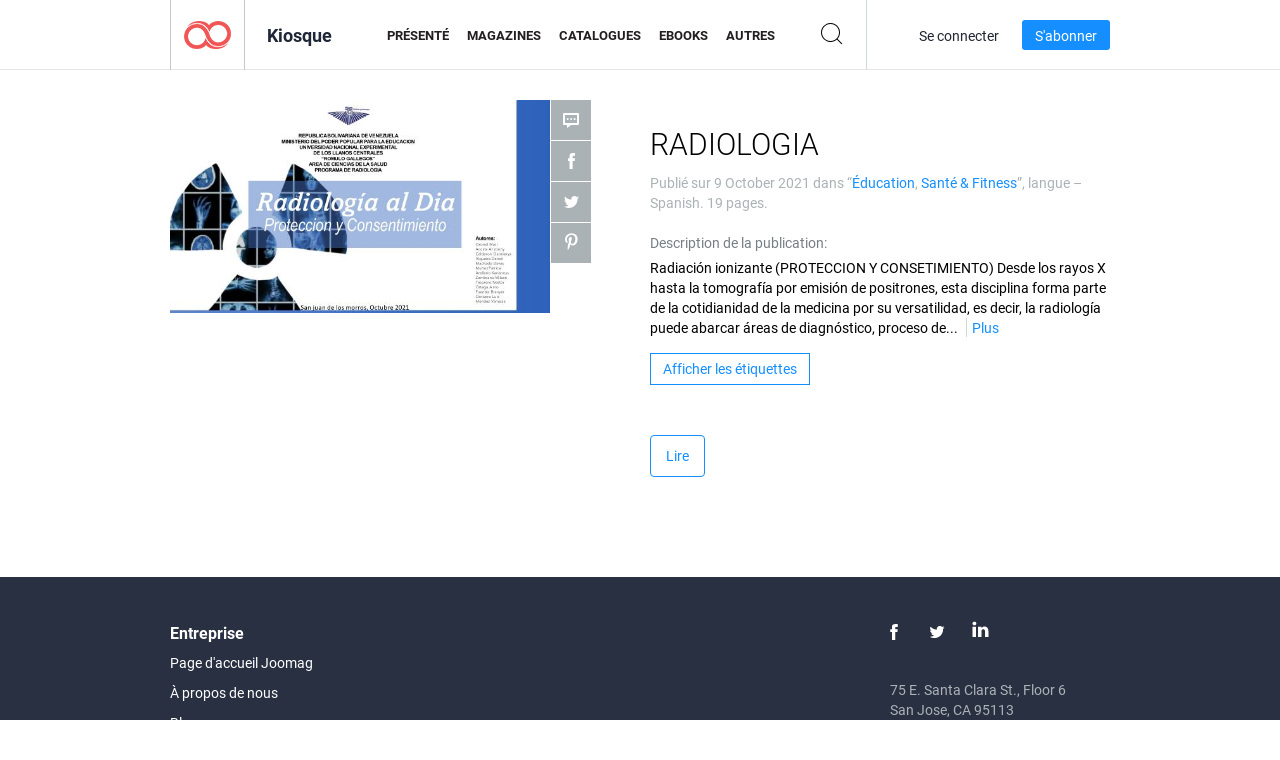

--- FILE ---
content_type: text/html; charset=UTF-8
request_url: https://newsstand.joomag.com/fr/radiologia/0435919001633741803
body_size: 6191
content:
<!DOCTYPE html>
<html
        lang="fr"
        class="  jm-desktop"
        data-fb-app-id="185909391439821"
>
<head>
    <meta charset="utf-8">
    <meta http-equiv="X-UA-Compatible" content="IE=edge,chrome=1"/>
    <meta http-equiv="Content-Type" content="text/html; charset=utf-8"/>
    <meta name="csrf-token" content="l-wxUUPZ_-a4R53vWxte8s7ICMvhKf_ns1mSm6zcbT7sW3dVxGzzhVY1DbtDaskPoKh0VTdbP5UtL4N9aFA6mA">
    
    <title>RADIOLOGIA | Kiosque de Joomag</title>

        <meta name="description" content="Obtenez votre édition numérique des abonnements et publications RADIOLOGIA en ligne auprès de Joomag. Achetez, téléchargez et lisez RADIOLOGIA sur votre iPad, iPhone, Android, tablettes, Kindle Fire, Windows 8, Web, Mac et PC uniquement auprès de Joomag - Le kiosque à journaux numérique."/>
    <meta name="keywords" content="proteccion,embarazo,prevencion,radiología,coronavirus,consentimiento,radiacion"/>
    <meta property="fb:app_id" content="185909391439821"/>
    <meta property="og:description" content="Obtenez votre édition numérique des abonnements et publications RADIOLOGIA en ligne auprès de Joomag. Achetez, téléchargez et lisez RADIOLOGIA sur votre iPad, iPhone, Android, tablettes, Kindle Fire, Windows 8, Web, Mac et PC uniquement auprès de Joomag - Le kiosque à journaux numérique."/>
    
    <meta property="og:title" content="RADIOLOGIA | Kiosque de Joomag"/>
    
            <meta property="og:image" name="image" content="https://s11cdn.joomag.com/res_mag/1/1878/1878314/2562765/thumbs/62062492.jpg?1633900023"/>
            <meta property="og:url" content="https://viewer.joomag.com/radiologia/0435919001633741803"/>
            <meta name="medium" content="video" />
            <meta property="og:type" content="video"/>
            <meta property="og:video:width" content="398" />
            <meta property="og:video:height" content="224" />
            <meta property="og:video:type" content="application/x-shockwave-flash" />
            <meta property="og:site_name" content="Joomag"/>
            <meta name="twitter:card" content="summary_large_image">
            <meta name="twitter:site" content="@joomag">
            <meta name="twitter:title" content="RADIOLOGIA">
            <meta name="twitter:description" content="Obtenez votre édition numérique des abonnements et publications RADIOLOGIA en ligne auprès de Joomag. Achetez, téléchargez et lisez RADIOLOGIA sur votre iPad, iPhone, Android, tablettes, Kindle Fire, Windows 8, Web, Mac et PC uniquement auprès de Joomag - Le kiosque à journaux numérique.">
            <meta name="twitter:image" content="https://s11cdn.joomag.com/res_mag/1/1878/1878314/2562765/thumbs/62062492.jpg?1633900023">
            <meta name="twitter:image:height" content="300">
                <link rel="canonical" href="https://newsstand.joomag.com/fr/radiologia/0435919001633741803" />
    
    <script type="text/javascript" src="https://static.joomag.com/static/js/joomag.js?_=6.13.7"></script>

            <script type="text/javascript" data-cookieconsent="ignore">
            var dataLayer = [
                {
                    'name': '',
                    'email': '',
                    'user_id': '',
                    'account_id': '',
                    'account_plan': '',
                    'is_reader': false,
                    'is_owner': false,
                    'reg_date_timestamp': 0,
                    'hsc_token': '',
                    'office_code': ''
                }
            ];

            
                    </script>

        <!-- Google Tag Manager -->
        <script data-cookieconsent="ignore">(function(w,d,s,l,i){w[l]=w[l]||[];w[l].push({'gtm.start':
                    new Date().getTime(),event:'gtm.js'});var f=d.getElementsByTagName(s)[0],
                j=d.createElement(s),dl=l!='dataLayer'?'&l='+l:'';j.async=true;j.src=
                'https://www.googletagmanager.com/gtm.js?id='+i+dl;f.parentNode.insertBefore(j,f);
            })(window,document,'script','dataLayer','GTM-WVG733');</script>
        <!-- End Google Tag Manager -->
    
    <script type="text/javascript">
        (function(){
            var ie=function(){for(var a=3,b=document.createElement("div"),c=b.getElementsByTagName("i");b.innerHTML="\x3c!--[if gt IE "+ ++a+"]><i></i><![endif]--\x3e",c[0];);return 4<a?a:void 0}();

                if (ie < 9) {
                window.location.href = 'https://www.joomag.com/fr/not-supported-browser';
            }
            })();
    </script>

            <link rel="apple-touch-icon" sizes="180x180" href=https://app.joomag.com/assets/ico/app/apple-touch-icon.png>
    
            <link rel="mask-icon" href="https://app.joomag.com//assets/ico/safari-pinned-tab.svg" color="#158fff">
    
            <link rel="icon" type="image/png" sizes="32x32" href=https://app.joomag.com/assets/ico/favicon-32x32.png>
        <link rel="icon" type="image/png" sizes="16x16" href=https://app.joomag.com/assets/ico/favicon-16x16.png>
    
    <!-- Error?-->
            <link type="text/css" rel="stylesheet" href="https://static.joomag.com/static/css/joomag.css?_=6.13.7" />
    
    <script type="text/javascript" src="//use.typekit.net/olb8zpk.js"></script>
    <script type="text/javascript">try{Typekit.load();}catch(e){}</script>
    <link type="text/css" rel="stylesheet" href=https://app.joomag.com/assets/fonts/fonts.css />

    <link type="text/css" rel="stylesheet" href="https://static.joomag.com/static/css/pages/newsstand.css?_=6.13.7" />
    <!-- HTML5 shim and Respond.js IE8 support of HTML5 elements and media queries -->
    <!--[if lt IE 9]>
    <script src="/assets/js/ie/html5shiv.js"></script>
    <script src="/assets/js/ie/respond.min.js"></script>
    <![endif]-->

    <script type="text/javascript" src="https://static.joomag.com/static/js/pages/newsstand.js?_=6.13.7"></script>    <script type="text/javascript" src="https://app.joomag.com//static/locale/fr.js?_=6.13.7"></script>

    
        <script>
        (function(i,s,o,g,r,a,m){i['GoogleAnalyticsObject']=r;i[r]=i[r]||function(){
            (i[r].q=i[r].q||[]).push(arguments)},i[r].l=1*new Date();a=s.createElement(o),
                m=s.getElementsByTagName(o)[0];a.async=1;a.src=g;m.parentNode.insertBefore(a,m)
        })(window,document,'script','//www.google-analytics.com/analytics.js','ga');

        ga('create', "UA-7054419-13", "newsstand.joomag.com");

        
                ga('send', 'pageview');
    </script>
    

    

            <script>
                window.intercomSettings = {"app_id":"ue3kdzui"};
            </script>

            <script id="Cookiebot" src="https://consent.cookiebot.com/uc.js" data-cbid="bb88d228-984f-4d2c-b2ec-9d951dcda17c"
                data-blockingmode="auto" type="text/javascript"
                data-culture="fr"
                data-georegions="{'region':'AT, BE, BG, CY, CZ, DE, DK, EE, ES, FI, FR, GR, HR, HU, IE, IT, LT, LU, LV, MT, NL, PL, PT, RO, SE, SI, SK, GB','cbid':'4a9f286a-b352-4636-9d11-6f206899f7f9'},{'region':'US-06','cbid':'ee318ebf-3d44-4733-ba6f-e41dc7db7ef4'}"></script>
    
            <base href="https://app.joomag.com/">
    </head>
<body data-environment="production" class="">
<!-- Google Tag Manager (noscript) -->
<noscript><iframe src="https://www.googletagmanager.com/ns.html?id=GTM-WVG733"
                  height="0" width="0" style="display:none;visibility:hidden"></iframe></noscript>
<!-- End Google Tag Manager (noscript) -->

    
<header class="j-header j-header-newsstand">
    <div class="container j-newsstand-header-container">
        <div class="j-header-nav navbar navbar-default" data-opened-page="newsstand">
            <div class="j-logo-container navbar-header">
                <a href="https://newsstand.joomag.com/fr/featured" title="Accueil de Joomag" rel="home">
                    <img class="j-logo" src="https://app.joomag.com/p.gif" alt="Accueil de Joomag" />
                </a>
            </div>
            <div class="j-header-page-title">
                Kiosque            </div>
            <nav class="j-main-navbar">
                <div class="j-head-navigation-wrapper">
                    <ul class="nav navbar-nav" role="navigation">
                        <li>
                            <a href="https://newsstand.joomag.com/fr/featured" data-page="featured">
                                Présenté                            </a>
                        </li>
                        <li>
                            <a href="https://newsstand.joomag.com/fr/magazines" data-page="magazines">
                                Magazines                            </a>
                        </li>
                        <li>
                            <a href="https://newsstand.joomag.com/fr/catalogues" data-page="catalogues">
                                Catalogues                            </a>
                        </li>
                        <li>
                            <a href="https://newsstand.joomag.com/fr/e-books" data-page="e-books">
                                eBooks                            </a>
                        </li>
                        <li>
                            <a href="https://newsstand.joomag.com/fr/others" data-page="others">
                                Autres                            </a>
                        </li>
                    </ul>
                    <div class="j-main-search-panel-container">
                        <div class="j-main-search-panel ">
                            <form method="get" action="https://newsstand.joomag.com/fr">
                                <input class="j-search-input" name="q" value="" placeholder="Saisissez un titre..."/>
                                <input type="hidden" name="_csrf_token" value="l-wxUUPZ_-a4R53vWxte8s7ICMvhKf_ns1mSm6zcbT7sW3dVxGzzhVY1DbtDaskPoKh0VTdbP5UtL4N9aFA6mA">
                            </form>
                            <a href="#" class="j-search-btn">
                                <span class="j-search-btn-icon"></span>
                            </a>
                        </div>
                    </div>
                </div>
            </nav>
            <nav class="navbar-right j-login-toolbar-container">
                                        <ul class="j-unlogged-menu">
                        <li>
                            <a href="https://app.joomag.com/fr/login?reader" class="btn btn-sm j-login-btn">Se connecter</a>
                        </li>
                        <li>
                            <a href="https://app.joomag.com/fr/signup/newsstand" class="btn btn-sm j-signup-btn">S'abonner</a>
                        </li>
                    </ul>
                            </nav>
        </div>
    </div>
    <script type="text/javascript">
        (function(e){
            // Setup Main navigation
            var activePage = '';

            if (activePage !== '') {
                $('.j-header-newsstand .j-main-navbar a[data-page="' + activePage + '"]').addClass('active');
            }

            // Setup newsstand search box
            {
                var $newsstandNav = $('.j-header.j-header-newsstand'),
                    $searchPanel = $newsstandNav.find('.j-main-search-panel'),
                    $searchBtn = $searchPanel.find('.j-search-btn'),
                    $searchInput = $searchPanel.find('.j-search-input');

                if( $searchPanel.is('.active') ) {
                    $searchPanel.addClass('active');
                }

                $searchBtn.click(function(e){
                    e.preventDefault();

                    if( $searchPanel.is('.active') ) {
                        $searchPanel.removeClass('active');
                        $searchInput.val('');
                    } else {
                        $searchPanel.addClass('active');
                        $searchInput.focus();
                    }
                });
            }
        })();
    </script>
</header>
    <div class="j-content">
        <script type="text/javascript" src="https://app.joomag.com//static/locale/pages/newsstand/fr.js?_=6.13.7"></script>
<div class="j-newsstand-page container">
<script type="text/template" id="jMagItemTPL">
    <div class="j-magazine <%- cssClass %> <%- blurryCssClass %>" <%- customAttributeStr %> itemscope itemtype="http://schema.org/Article">
        <a class="mag-image-wrap" href="<%- infoPage %>" title="<%- title %>">
            <img class="j-cover" src="<%- cover %>" alt="<%- title %>" itemprop="image"/>
            <%- blurOverlayHtml %>
            <span class="j-hover-overlay">Lire maintenant</span>
        </a>
        <div class="j-title-box">
            <h3 class="j-title" itemprop="name"><a href="<%- infoPage %>"><%- title %></a></h3>
        </div>
        <div class="j-details-box">
            <i class="j-arrow"></i>
            <a class="j-title" href="<%- infoPage %>" itemprop="url"><%- title %></a>
            <p>
                Catégorie: <a href="<%- categoryPage %>"><%- category %></a>
            </p>
        </div>
    </div>
</script>


    <div class="j-magazine-page" xmlns="http://www.w3.org/1999/html">
        <div class="row j-magazine-container" itemscope itemtype="http://schema.org/Article">
    <div class="col-md-5 j-cover-section j-loading ">
        <i class="j-loader"></i>
        <a class="j-cover" data-href="https://viewer.joomag.com/radiologia/0435919001633741803" title="RADIOLOGIA" target="_blank">
            <img src="https://s11cdn.joomag.com/res_mag/1/1878/1878314/2562765/thumbs/62062492.jpg?1633900023" alt="RADIOLOGIA" itemprop="image" />

            
            <span class="j-hover-overlay">Cliquez pour lire</span>
        </a>
        <ul class="j-social-networks">
            <li class="j-comments-counter">
                <div class="j-social-btn">
                    <div class="j-text">
                        <fb:comments-count href=https://viewer.joomag.com/-/0435919001633741803></fb:comments-count>
                        Commentaires                    </div>
                    <span class="j-icon"><i></i></span>
                    <i class="j-shadow"></i>
                </div>
            </li>
            <li class="j-facebook">
                <div class="j-social-btn">
                    <div class="j-text">
                        <div class="fb-like" data-href="https://viewer.joomag.com/-/0435919001633741803" data-width="150" data-layout="button_count"
                             data-action="like" data-show-faces="false" data-colorscheme="light" data-share="false"></div>
                    </div>
                    <span class="j-icon"><i></i></span>
                    <i class="j-shadow"></i>
                </div>
                <div id="fb-root"></div>
                <script>(function(d, s, id) {
                        var js, fjs = d.getElementsByTagName(s)[0];
                        if (d.getElementById(id)) return;
                        js = d.createElement(s); js.id = id;
                        js.src = "//connect.facebook.net/en_US/all.js#xfbml=1&appId=185909391439821";
                        fjs.parentNode.insertBefore(js, fjs);
                    }(document, 'script', 'facebook-jssdk'));</script>
            </li>
            <li class="j-twitter">
                <div class="j-social-btn">
                    <div class="j-text">
                        <a class="twitter-share-button" href="https://twitter.com/share" data-href="https://newsstand.joomag.com/fr/radiologia/0435919001633741803"
                           data-via="joomag" data-lang="en">Tweet</a>
                    </div>
                    <span class="j-icon"><i></i></span>
                    <i class="j-shadow"></i>
                </div>
                <script>!function(d,s,id){var js,fjs=d.getElementsByTagName(s)[0];if(!d.getElementById(id)){js=d.createElement(s);js.id=id;js.src="https://platform.twitter.com/widgets.js";fjs.parentNode.insertBefore(js,fjs);}}(document,"script","twitter-wjs");</script>
            </li>
            <li class="j-pinterest">
                <div class="j-social-btn">
                    <div class="j-text">
                        <a href="//www.pinterest.com/pin/create/button/?url=https%3A%2F%2Fnewsstand.joomag.com%2Ffr%2Fradiologia%2F0435919001633741803&media=https%3A%2F%2Fs11cdn.joomag.com%2Fres_mag%2F1%2F1878%2F1878314%2F2562765%2Fthumbs%2F62062492.jpg%3F1633900023&description=RADIOLOGIA"
                           data-pin-do="buttonPin" data-pin-config="beside" data-pin-color="white">
                            <img src="//assets.pinterest.com/images/pidgets/pinit_fg_en_rect_white_20.png" />
                        </a>
                    </div>
                    <span class="j-icon"><i></i></span>
                    <i class="j-shadow"></i>
                </div>
                <script type="text/javascript">
                    (function(d){
                        var f = d.getElementsByTagName('SCRIPT')[0], p = d.createElement('SCRIPT');
                        p.type = 'text/javascript';
                        p.async = true;
                        p.src = '//assets.pinterest.com/js/pinit.js';
                        f.parentNode.insertBefore(p, f);
                    }(document));
                </script>
            </li>
        </ul>
    </div>
    <div class="col-md-6 col-md-offset-1 j-information-section">
        <h1 class="j-title-block" itemprop="name">
            <p class="j-magazine-title" title=""></p>
            <span class="j-issue-volume">RADIOLOGIA</span>
        </h1>
                    <div class="j-publish-info">
                Publié sur <time itemprop='datePublished' datetime='2021-10-09'>9 October 2021</time> dans “<a href="https://newsstand.joomag.com/fr/others/news/education">Éducation</a>, <a href="https://newsstand.joomag.com/fr/others/women/health-and-fitness">Santé & Fitness</a>”, langue – <span itemprop='inLanguage'>Spanish</span>. 19 pages.            </div>
                            <label>Description de la publication:</label>
            <div class="j-description" itemprop="description">
                <span class="j-text">
                    Radiaci&oacute;n ionizante (PROTECCION Y CONSETIMIENTO)

Desde los rayos X hasta la tomograf&iacute;a por
emisi&oacute;n de positrones, esta disciplina
forma parte de la cotidianidad de la
medicina por su versatilidad, es decir, la
radiolog&iacute;a puede abarcar &aacute;reas de
diagn&oacute;stico, proceso de seguimiento de
alg&uacute;n tratamiento y en su vertiente
intervencionista.
No es un secreto que el uso indebido de
las radiaciones pueden ocasionar lesiones.                </span>
                <span class="j-rest-text"></span>
                <i class="j-sep"></i>
                <a class="j-show-more">Plus</a>
            </div>
                            <div class="j-tags-section j-hide-list">
                <span class="j-show-tags-btn">Afficher les étiquettes</span>
                <div class="j-tags-list">
                    <span class="j-label">Étiquettes:</span>
                    <span itemprop="keywords"><a href='https://newsstand.joomag.com/fr/tag/proteccion'>proteccion</a> &middot; <a href='https://newsstand.joomag.com/fr/tag/embarazo'>embarazo</a> &middot; <a href='https://newsstand.joomag.com/fr/tag/prevencion'>prevencion</a> &middot; <a href='https://newsstand.joomag.com/fr/tag/radiología'>radiología</a> &middot; <a href='https://newsstand.joomag.com/fr/tag/coronavirus'>coronavirus</a> &middot; <a href='https://newsstand.joomag.com/fr/tag/consentimiento'>consentimiento</a> &middot; <a href='https://newsstand.joomag.com/fr/tag/radiacion'>radiacion</a></span>
                </div>
            </div>
                <div class="j-actions-section">
                            <div class="j-main-actions">
                    <a href="https://viewer.joomag.com/radiologia/0435919001633741803" class="btn btn-primary" target="_blank" itemprop="url">
                        Lire</a>

                                    </div>
            
            
        </div>
    </div>
    </div>
    <div class="j-comments-container">
        <div class="j-comments-block">
            <div class="j-comments">
                <div id="fb-root"></div>
                <script>(function(d, s, id) {
                        var js, fjs = d.getElementsByTagName(s)[0];
                        if (d.getElementById(id)) return;
                        js = d.createElement(s); js.id = id;
                        js.src = "//connect.facebook.net/en_US/all.js#xfbml=1&appId=" + joomag.config.fb.APP_ID;
                        fjs.parentNode.insertBefore(js, fjs);
                    }(document, 'script', 'facebook-jssdk'));</script>

                <div class="fb-comments" data-href="https://viewer.joomag.com/-/0435919001633741803" data-width="780" data-numposts="5" data-colorscheme="light"></div>
            </div>
            <i class="j-close-btn"></i>
        </div>
    </div>
            </div>
    <script type="text/javascript">
        (function(){
            var page = new joomag.frontend.newsstandPage({
                mag_list_container: '.j-magazines-column-view',
                mag_page: '.j-magazine-page',
                setID: '1985173',
                setUID: 'M0778044001633653207',
                issueUID: '0435919001633741803',
                mag_tpl: $('script#jMagItemTPL').html(),
                filtration: {
                    feed: 'related_magazines',
                    issue_uid: '0435919001633741803'
                },
                urls: {
                    readMagazine: 'https://viewer.joomag.com/radiologia/0435919001633741803'
                }
            });

            page.initMagazinePage();

            joomag.removeScriptTag();
        })();
    </script>
</div>
    </div>
    <footer class="j-footer j-footer-newsstand">
    <div class="j-footer-primary container">
        <div class="row">
            <div class="col-xs-6 col-sm-3 col-md-3 col-lg-3 j-footer-links">
                <h5>Entreprise</h5>
                <ul class="list-unstyled">
                    <li>
                        <a href="https://www.joomag.com/">Page d'accueil Joomag </a>
                    </li>
                    <li>
                        <a href="https://www.joomag.com/fr/about-us">À propos de nous</a>
                    </li>
                                        <li>
                        <a href="https://blog.joomag.com/" target="_blank">Blog</a>
                    </li>
                    <li>
                        <a href="#contact-us" onclick="return false">Nous contacter</a>
                    </li>
                </ul>
            </div>
            <div class="col-xs-12 col-sm-3 col-md-3 col-lg-3 pull-right">
                <div class="j-footer-social">
                    <ul class="list-inline">
                        <li>
                            <a href="http://www.facebook.com/joomag" target="_blank" title="Facebook"
                               class="j-facebook"></a>
                        </li>
                        <li>
                            <a href="http://twitter.com/Joomag" target="_blank" title="Twitter" class="j-twitter"></a>
                        </li>
                        <li>
                            <a href="http://www.linkedin.com/company/joomag" target="_blank" title="LinkedIn"
                               class="j-linkedin"></a>
                        </li>
                    </ul>
                </div>
                                <div class="text-center j-footer-address-box en">
                    <address>
                        <a href="https://www.google.com/maps/place/75 E. Santa Clara St., Floor 6, San Jose, CA 95113"
                           target="_blank" property="address" typeof="PostalAddress">
                            <span property="streetAddress">75 E. Santa Clara St., Floor 6<br></span>
                            <span property="addressLocality">San Jose</span>,
                            <span property="addressRegion">CA</span>
                            <span property="postalCode">95113</span>
                        </a>
                    </address>

                    <a href="tel:+18888548036" class="j-telephone"
                       property="telephone" content="+18888548036">
                        +1 888 854 8036                    </a>

                    <time class="j-opening-hours" property="openingHours"
                          datetime="Mo-Fr 8am-5pm -8:00">Mon-Fri 8am-5pm PST</time>
                </div>
                                </div>
        </div>
    </div>
    <div class="j-footer-secondary">
        <div class="container">
            <div class="navbar navbar-default">
                <div class="navbar-header">
                    <span class="j-copyright-text">&copy; 2026 Joomag, Inc. Tous droits réservés.</span>
                </div>
                <ul class="nav navbar-nav navbar-right">
                    <li>
                        <a href="https://www.joomag.com/fr/privacy" target="_blank" rel="nofollow">Politique de confidentialité</a>
                    </li>
                    <li>
                        <a href="https://www.joomag.com/fr/terms" target="_blank" rel="nofollow">Conditions d'utilisation</a>
                    </li>
                                            <li class="dropup" style="width: auto; white-space:nowrap;">
                            <a href="https://newsstand.joomag.com/fr/radiologia/0435919001633741803" class="dropdown-toggle"
                               data-toggle="dropdown">Langue — Français                                <b class="caret"></b></a>
                            <ul class="dropdown-menu" style="min-width: 100%; width: 100%;">
                                                                    <li><a href="https://newsstand.joomag.com/en/radiologia/0435919001633741803">English</a>
                                    </li>
                                                                    <li><a href="https://newsstand.joomag.com/de/radiologia/0435919001633741803">Deutsch</a>
                                    </li>
                                                                    <li><a href="https://newsstand.joomag.com/es/radiologia/0435919001633741803">Español</a>
                                    </li>
                                                                    <li><a href="https://newsstand.joomag.com/ru/radiologia/0435919001633741803">Русский</a>
                                    </li>
                                                                    <li><a href="https://newsstand.joomag.com/pt-BR/radiologia/0435919001633741803">Português (Brasil)</a>
                                    </li>
                                                                    <li><a href="https://newsstand.joomag.com/zh/radiologia/0435919001633741803">中文</a>
                                    </li>
                                                            </ul>
                        </li>
                                    </ul>
            </div>
        </div>
    </div>
</footer>

    <!-- Modal -->
    <div class="modal fade" id="j-remote-modal-dialog" tabindex="-1" role="dialog" aria-hidden="true">
    </div><!-- /.modal -->
</body>
</html>


--- FILE ---
content_type: application/javascript
request_url: https://static.joomag.com/static/js/pages/newsstand.js?_=6.13.7
body_size: 14636
content:
!function(t){function e(e){return this.each(function(){var i=t(this),n=i.data("plugin.backgroundBlur"),o=t.extend({},r.DEFAULTS,i.data(),"object"==typeof e&&e);n||i.data("plugin.backgroundBlur",n=new r(this,o)),"fadeIn"===e?n.fadeIn():"fadeOut"===e?n.fadeOut():"string"==typeof e&&n.generateBlurredImage(e)})}var i=function(){for(var t,e=3,i=document.createElement("div"),n=i.getElementsByTagName("i");i.innerHTML="\x3c!--[if gt IE "+ ++e+"]><i></i><![endif]--\x3e",n[0];);return e>4?e:t}(),n=function(){return"_"+
Math.random().toString(36).substr(2,9)},o={svgns:"http://www.w3.org/2000/svg",xlink:"http://www.w3.org/1999/xlink",createElement:function(t,e){var i=document.createElementNS(o.svgns,t);return e&&o.setAttr(i,e),i},setAttr:function(t,e){for(var i in e)"href"===i?t.setAttributeNS(o.xlink,i,e[i]):t.setAttribute(i,e[i]);return t}},r=function(e,i){this.internalID=n(),this.$element=t(e),this.$width=this.$element.width(),this.$height=this.$element.height(),this.element=e,this.options=t.extend({},r.DEFAULTS,
i),this.$overlayEl=this.createOverlay(),this.$blurredImage={},this.useVelocity=this.detectVelocity(),this.attachListeners(),this.generateBlurredImage(this.options.imageURL)};r.VERSION="0.1.1",r.DEFAULTS={imageURL:"",blurAmount:10,imageClass:"",overlayClass:"",duration:!1,opacity:1},r.prototype.detectVelocity=function(){return!!window.jQuery.Velocity},r.prototype.attachListeners=function(){this.$element.on("ui.blur.loaded",t.proxy(this.fadeIn,this)),this.$element.on("ui.blur.unload",t.proxy(this.fadeOut,
this))},r.prototype.fadeIn=function(){this.options.duration&&this.options.duration>0&&(this.useVelocity?this.$blurredImage.velocity({opacity:this.options.opacity},{duration:this.options.duration}):this.$blurredImage.animate({opacity:this.options.opacity},{duration:this.options.duration}))},r.prototype.fadeOut=function(){this.options.duration&&this.options.duration>0?this.useVelocity?this.$blurredImage.velocity({opacity:0},{duration:this.options.duration}):this.$blurredImage.animate({opacity:0},{duration:this.options.duration}):
this.$blurredImage.css({opacity:0})},r.prototype.generateBlurredImage=function(t){var e=this.$blurredImage;this.internalID=n(),e.length>0&&(this.options.duration&&this.options.duration>0?this.useVelocity?e.first().velocity({opacity:0},{duration:this.options.duration,complete:function(){e.remove()}}):e.first().animate({opacity:0},{duration:this.options.duration,complete:function(){e.remove()}}):e.remove()),i?this.$blurredImage=this.createIMG(t,this.$width,this.$height):this.$blurredImage=this.createSVG(t,
this.$width,this.$height)},r.prototype.createOverlay=function(){return this.options.overlayClass&&""!==this.options.overlayClass?t("<div></div>").prependTo(this.$element).addClass(this.options.overlayClass):!1},r.prototype.createSVG=function(e,i,n){var r=this,s=o.createElement("svg",{xmlns:o.svgns,version:"1.1",width:i,height:n,id:"blurred"+this.internalID,"class":this.options.imageClass,viewBox:"0 0 "+i+" "+n,preserveAspectRatio:"none"}),a="blur"+this.internalID,u=o.createElement("filter",{id:a}),
l=o.createElement("feGaussianBlur",{"in":"SourceGraphic",stdDeviation:this.options.blurAmount}),h=o.createElement("image",{x:0,y:0,width:i,height:n,externalResourcesRequired:"true",href:e,style:"filter:url(#"+a+")",preserveAspectRatio:"none"});h.addEventListener("load",function(){r.$element.trigger("ui.blur.loaded")},!0),h.addEventListener("SVGLoad",function(){r.$element.trigger("ui.blur.loaded")},!0),u.appendChild(l),s.appendChild(u),s.appendChild(h);var d=t(s);return r.options.duration&&r.options.duration>
0&&(d.css({opacity:0}),window.setTimeout(function(){"0"===d.css("opacity")&&d.css({opacity:1})},this.options.duration+100)),this.element.insertBefore(s,this.element.firstChild),d},r.prototype.createIMG=function(t,e,i){var n=this,o=this.prependImage(t),r=2*this.options.blurAmount>100?100:2*this.options.blurAmount;return o.css({filter:"progid:DXImageTransform.Microsoft.Blur(pixelradius="+r+") ",top:2.5*-this.options.blurAmount,left:2.5*-this.options.blurAmount,width:e+2.5*this.options.blurAmount,height:i+
2.5*this.options.blurAmount}).attr("id","blurred"+this.internalID),o.load(function(){n.$element.trigger("ui.blur.loaded")}),this.options.duration&&this.options.duration>0&&window.setTimeout(function(){"0"===o.css("opacity")&&o.css({opacity:1})},this.options.duration+100),o},r.prototype.prependImage=function(e){var i,n=t('<img src="'+e+'" />');return i=this.$overlayEl?n.insertBefore(this.$overlayEl).attr("id",this.internalID).addClass(this.options.imageClass):n.prependTo(this.$element).attr("id",this.internalID).addClass(this.options.imageClass)};
var s=t.fn.backgroundBlur;t.fn.backgroundBlur=e,t.fn.backgroundBlur.Constructor=r,t.fn.backgroundBlur.noConflict=function(){return t.fn.backgroundBlur=s,this}}(jQuery);(function(){var t=[].indexOf||function(t){for(var e=0,n=this.length;e<n;e++)if(e in this&&this[e]===t)return e;return-1},e=[].slice;(function(t,e){if(typeof define==="function"&&define.amd)return define("waypoints",["jquery"],function(n){return e(n,t)});else return e(t.jQuery,t)})(this,function(n,r){var i,o,l,s,f,u,c,a,h,d,p,y,v,w,g,m;i=n(r);a=t.call(r,"ontouchstart")>=0;s={horizontal:{},vertical:{}};f=1;c={};u="waypoints-context-id";p="resize.waypoints";y="scroll.waypoints";v=1;w="waypoints-waypoint-ids";
g="waypoint";m="waypoints";o=function(){function t(t){var e=this;this.$element=t;this.element=t[0];this.didResize=false;this.didScroll=false;this.id="context"+f++;this.oldScroll={x:t.scrollLeft(),y:t.scrollTop()};this.waypoints={horizontal:{},vertical:{}};this.element[u]=this.id;c[this.id]=this;t.bind(y,function(){var t;if(!(e.didScroll||a)){e.didScroll=true;t=function(){e.doScroll();return e.didScroll=false};return r.setTimeout(t,n[m].settings.scrollThrottle)}});t.bind(p,function(){var t;if(!e.didResize){e.didResize=
true;t=function(){n[m]("refresh");return e.didResize=false};return r.setTimeout(t,n[m].settings.resizeThrottle)}})}t.prototype.doScroll=function(){var t,e=this;t={horizontal:{newScroll:this.$element.scrollLeft(),oldScroll:this.oldScroll.x,forward:"right",backward:"left"},vertical:{newScroll:this.$element.scrollTop(),oldScroll:this.oldScroll.y,forward:"down",backward:"up"}};if(a&&(!t.vertical.oldScroll||!t.vertical.newScroll))n[m]("refresh");n.each(t,function(t,r){var i,o,l;l=[];o=r.newScroll>r.oldScroll;
i=o?r.forward:r.backward;n.each(e.waypoints[t],function(t,e){var n,i;if(r.oldScroll<(n=e.offset)&&n<=r.newScroll)return l.push(e);else if(r.newScroll<(i=e.offset)&&i<=r.oldScroll)return l.push(e)});l.sort(function(t,e){return t.offset-e.offset});if(!o)l.reverse();return n.each(l,function(t,e){if(e.options.continuous||t===l.length-1)return e.trigger([i])})});return this.oldScroll={x:t.horizontal.newScroll,y:t.vertical.newScroll}};t.prototype.refresh=function(){var t,e,r,i=this;r=n.isWindow(this.element);
e=this.$element.offset();this.doScroll();t={horizontal:{contextOffset:r?0:e.left,contextScroll:r?0:this.oldScroll.x,contextDimension:this.$element.width(),oldScroll:this.oldScroll.x,forward:"right",backward:"left",offsetProp:"left"},vertical:{contextOffset:r?0:e.top,contextScroll:r?0:this.oldScroll.y,contextDimension:r?n[m]("viewportHeight"):this.$element.height(),oldScroll:this.oldScroll.y,forward:"down",backward:"up",offsetProp:"top"}};return n.each(t,function(t,e){return n.each(i.waypoints[t],
function(t,r){var i,o,l,s,f;i=r.options.offset;l=r.offset;o=n.isWindow(r.element)?0:r.$element.offset()[e.offsetProp];if(n.isFunction(i))i=i.apply(r.element);else if(typeof i==="string"){i=parseFloat(i);if(r.options.offset.indexOf("%")>-1)i=Math.ceil(e.contextDimension*i/100)}r.offset=o-e.contextOffset+e.contextScroll-i;if(r.options.onlyOnScroll&&l!=null||!r.enabled)return;if(l!==null&&l<(s=e.oldScroll)&&s<=r.offset)return r.trigger([e.backward]);else if(l!==null&&l>(f=e.oldScroll)&&f>=r.offset)return r.trigger([e.forward]);
else if(l===null&&e.oldScroll>=r.offset)return r.trigger([e.forward])})})};t.prototype.checkEmpty=function(){if(n.isEmptyObject(this.waypoints.horizontal)&&n.isEmptyObject(this.waypoints.vertical)){this.$element.unbind([p,y].join(" "));return delete c[this.id]}};return t}();l=function(){function t(t,e,r){var i,o;r=n.extend({},n.fn[g].defaults,r);if(r.offset==="bottom-in-view")r.offset=function(){var t;t=n[m]("viewportHeight");if(!n.isWindow(e.element))t=e.$element.height();return t-n(this).outerHeight()};
this.$element=t;this.element=t[0];this.axis=r.horizontal?"horizontal":"vertical";this.callback=r.handler;this.context=e;this.enabled=r.enabled;this.id="waypoints"+v++;this.offset=null;this.options=r;e.waypoints[this.axis][this.id]=this;s[this.axis][this.id]=this;i=(o=this.element[w])!=null?o:[];i.push(this.id);this.element[w]=i}t.prototype.trigger=function(t){if(!this.enabled)return;if(this.callback!=null)this.callback.apply(this.element,t);if(this.options.triggerOnce)return this.destroy()};t.prototype.disable=
function(){return this.enabled=false};t.prototype.enable=function(){this.context.refresh();return this.enabled=true};t.prototype.destroy=function(){delete s[this.axis][this.id];delete this.context.waypoints[this.axis][this.id];return this.context.checkEmpty()};t.getWaypointsByElement=function(t){var e,r;r=t[w];if(!r)return[];e=n.extend({},s.horizontal,s.vertical);return n.map(r,function(t){return e[t]})};return t}();d={init:function(t,e){var r;if(e==null)e={};if((r=e.handler)==null)e.handler=t;this.each(function(){var t,
r,i,s;t=n(this);i=(s=e.context)!=null?s:n.fn[g].defaults.context;if(!n.isWindow(i))i=t.closest(i);i=n(i);r=c[i[0][u]];if(!r)r=new o(i);return new l(t,r,e)});n[m]("refresh");return this},disable:function(){return d._invoke.call(this,"disable")},enable:function(){return d._invoke.call(this,"enable")},destroy:function(){return d._invoke.call(this,"destroy")},prev:function(t,e){return d._traverse.call(this,t,e,function(t,e,n){if(e>0)return t.push(n[e-1])})},next:function(t,e){return d._traverse.call(this,
t,e,function(t,e,n){if(e<n.length-1)return t.push(n[e+1])})},_traverse:function(t,e,i){var o,l;if(t==null)t="vertical";if(e==null)e=r;l=h.aggregate(e);o=[];this.each(function(){var e;e=n.inArray(this,l[t]);return i(o,e,l[t])});return this.pushStack(o)},_invoke:function(t){this.each(function(){var e;e=l.getWaypointsByElement(this);return n.each(e,function(e,n){n[t]();return true})});return this}};n.fn[g]=function(){var t,r;r=arguments[0],t=2<=arguments.length?e.call(arguments,1):[];if(d[r])return d[r].apply(this,
t);else if(n.isFunction(r))return d.init.apply(this,arguments);else if(n.isPlainObject(r))return d.init.apply(this,[null,r]);else if(!r)return n.error("jQuery Waypoints needs a callback function or handler option.");else return n.error("The "+r+" method does not exist in jQuery Waypoints.")};n.fn[g].defaults={context:r,continuous:true,enabled:true,horizontal:false,offset:0,triggerOnce:false};h={refresh:function(){return n.each(c,function(t,e){return e.refresh()})},viewportHeight:function(){var t;
return(t=r.innerHeight)!=null?t:i.height()},aggregate:function(t){var e,r,i;e=s;if(t)e=(i=c[n(t)[0][u]])!=null?i.waypoints:void 0;if(!e)return[];r={horizontal:[],vertical:[]};n.each(r,function(t,i){n.each(e[t],function(t,e){return i.push(e)});i.sort(function(t,e){return t.offset-e.offset});r[t]=n.map(i,function(t){return t.element});return r[t]=n.unique(r[t])});return r},above:function(t){if(t==null)t=r;return h._filter(t,"vertical",function(t,e){return e.offset<=t.oldScroll.y})},below:function(t){if(t==
null)t=r;return h._filter(t,"vertical",function(t,e){return e.offset>t.oldScroll.y})},left:function(t){if(t==null)t=r;return h._filter(t,"horizontal",function(t,e){return e.offset<=t.oldScroll.x})},right:function(t){if(t==null)t=r;return h._filter(t,"horizontal",function(t,e){return e.offset>t.oldScroll.x})},enable:function(){return h._invoke("enable")},disable:function(){return h._invoke("disable")},destroy:function(){return h._invoke("destroy")},extendFn:function(t,e){return d[t]=e},_invoke:function(t){var e;
e=n.extend({},s.vertical,s.horizontal);return n.each(e,function(e,n){n[t]();return true})},_filter:function(t,e,r){var i,o;i=c[n(t)[0][u]];if(!i)return[];o=[];n.each(i.waypoints[e],function(t,e){if(r(i,e))return o.push(e)});o.sort(function(t,e){return t.offset-e.offset});return n.map(o,function(t){return t.element})}};n[m]=function(){var t,n;n=arguments[0],t=2<=arguments.length?e.call(arguments,1):[];if(h[n])return h[n].apply(null,t);else return h.aggregate.call(null,n)};n[m].settings={resizeThrottle:100,
scrollThrottle:30};return i.load(function(){return n[m]("refresh")})})}).call(this);(function(){(function(t,n){if(typeof define==="function"&&define.amd)return define(["jquery","waypoints"],n);else return n(t.jQuery)})(this,function(t){var n,s;n={wrapper:'<div class="sticky-wrapper" />',stuckClass:"stuck"};s=function(t,n){t.wrap(n.wrapper);return t.parent()};t.waypoints("extendFn","sticky",function(e){var i,r,a;r=t.extend({},t.fn.waypoint.defaults,n,e);i=s(this,r);a=r.handler;r.handler=function(n){var s,e;s=t(this).children(":first");e=n==="down"||n==="right";s.toggleClass(r.stuckClass,
e);i.height(e?s.outerHeight():"");if(a!=null)return a.call(this,n)};i.waypoint(r);return this.data("stuckClass",r.stuckClass)});return t.waypoints("extendFn","unsticky",function(){this.parent().waypoint("destroy");this.unwrap();return this.removeClass(this.data("stuckClass"))})})}).call(this);(function(t){function e(t){if(t){if("string"==typeof n[t])return t;t=t.charAt(0).toUpperCase()+t.slice(1);for(var e,o=0,r=i.length;r>o;o++)if(e=i[o]+t,"string"==typeof n[e])return e}}var i="Webkit Moz ms Ms O".split(" "),n=document.documentElement.style;"function"==typeof define&&define.amd?define(function(){return e}):t.getStyleProperty=e})(window),function(t){function e(t){var e=parseFloat(t),i=-1===t.indexOf("%")&&!isNaN(e);return i&&e}function i(){for(var t={width:0,height:0,innerWidth:0,innerHeight:0,
outerWidth:0,outerHeight:0},e=0,i=s.length;i>e;e++){var n=s[e];t[n]=0}return t}function n(t){function n(t){if("string"==typeof t&&(t=document.querySelector(t)),t&&"object"==typeof t&&t.nodeType){var n=r(t);if("none"===n.display)return i();var h={};h.width=t.offsetWidth,h.height=t.offsetHeight;for(var p=h.isBorderBox=!(!a||!n[a]||"border-box"!==n[a]),u=0,f=s.length;f>u;u++){var c=s[u],d=n[c],l=parseFloat(d);h[c]=isNaN(l)?0:l}var m=h.paddingLeft+h.paddingRight,y=h.paddingTop+h.paddingBottom,g=h.marginLeft+
h.marginRight,v=h.marginTop+h.marginBottom,_=h.borderLeftWidth+h.borderRightWidth,b=h.borderTopWidth+h.borderBottomWidth,E=p&&o,L=e(n.width);L!==!1&&(h.width=L+(E?0:m+_));var T=e(n.height);return T!==!1&&(h.height=T+(E?0:y+b)),h.innerWidth=h.width-(m+_),h.innerHeight=h.height-(y+b),h.outerWidth=h.width+g,h.outerHeight=h.height+v,h}}var o,a=t("boxSizing");return function(){if(a){var t=document.createElement("div");t.style.width="200px",t.style.padding="1px 2px 3px 4px",t.style.borderStyle="solid",
t.style.borderWidth="1px 2px 3px 4px",t.style[a]="border-box";var i=document.body||document.documentElement;i.appendChild(t);var n=r(t);o=200===e(n.width),i.removeChild(t)}}(),n}var o=document.defaultView,r=o&&o.getComputedStyle?function(t){return o.getComputedStyle(t,null)}:function(t){return t.currentStyle},s=["paddingLeft","paddingRight","paddingTop","paddingBottom","marginLeft","marginRight","marginTop","marginBottom","borderLeftWidth","borderRightWidth","borderTopWidth","borderBottomWidth"];
"function"==typeof define&&define.amd?define(["get-style-property/get-style-property"],n):t.getSize=n(t.getStyleProperty)}(window),function(t){var e=document.documentElement,i=function(){};e.addEventListener?i=function(t,e,i){t.addEventListener(e,i,!1)}:e.attachEvent&&(i=function(e,i,n){e[i+n]=n.handleEvent?function(){var e=t.event;e.target=e.target||e.srcElement,n.handleEvent.call(n,e)}:function(){var i=t.event;i.target=i.target||i.srcElement,n.call(e,i)},e.attachEvent("on"+i,e[i+n])});var n=function(){};
e.removeEventListener?n=function(t,e,i){t.removeEventListener(e,i,!1)}:e.detachEvent&&(n=function(t,e,i){t.detachEvent("on"+e,t[e+i]);try{delete t[e+i]}catch(n){t[e+i]=void 0}});var o={bind:i,unbind:n};"function"==typeof define&&define.amd?define(o):t.eventie=o}(this),function(t){function e(t){"function"==typeof t&&(e.isReady?t():r.push(t))}function i(t){var i="readystatechange"===t.type&&"complete"!==o.readyState;if(!e.isReady&&!i){e.isReady=!0;for(var n=0,s=r.length;s>n;n++){var a=r[n];a()}}}function n(n){return n.bind(o,
"DOMContentLoaded",i),n.bind(o,"readystatechange",i),n.bind(t,"load",i),e}var o=t.document,r=[];e.isReady=!1,"function"==typeof define&&define.amd?(e.isReady="function"==typeof requirejs,define(["eventie/eventie"],n)):t.docReady=n(t.eventie)}(this),function(){function t(){}function e(t,e){for(var i=t.length;i--;)if(t[i].listener===e)return i;return-1}function i(t){return function(){return this[t].apply(this,arguments)}}var n=t.prototype;n.getListeners=function(t){var e,i,n=this._getEvents();if("object"==
typeof t){e={};for(i in n)n.hasOwnProperty(i)&&t.test(i)&&(e[i]=n[i])}else e=n[t]||(n[t]=[]);return e},n.flattenListeners=function(t){var e,i=[];for(e=0;t.length>e;e+=1)i.push(t[e].listener);return i},n.getListenersAsObject=function(t){var e,i=this.getListeners(t);return i instanceof Array&&(e={},e[t]=i),e||i},n.addListener=function(t,i){var n,o=this.getListenersAsObject(t),r="object"==typeof i;for(n in o)o.hasOwnProperty(n)&&-1===e(o[n],i)&&o[n].push(r?i:{listener:i,once:!1});return this},n.on=i("addListener"),
n.addOnceListener=function(t,e){return this.addListener(t,{listener:e,once:!0})},n.once=i("addOnceListener"),n.defineEvent=function(t){return this.getListeners(t),this},n.defineEvents=function(t){for(var e=0;t.length>e;e+=1)this.defineEvent(t[e]);return this},n.removeListener=function(t,i){var n,o,r=this.getListenersAsObject(t);for(o in r)r.hasOwnProperty(o)&&(n=e(r[o],i),-1!==n&&r[o].splice(n,1));return this},n.off=i("removeListener"),n.addListeners=function(t,e){return this.manipulateListeners(!1,
t,e)},n.removeListeners=function(t,e){return this.manipulateListeners(!0,t,e)},n.manipulateListeners=function(t,e,i){var n,o,r=t?this.removeListener:this.addListener,s=t?this.removeListeners:this.addListeners;if("object"!=typeof e||e instanceof RegExp)for(n=i.length;n--;)r.call(this,e,i[n]);else for(n in e)e.hasOwnProperty(n)&&(o=e[n])&&("function"==typeof o?r.call(this,n,o):s.call(this,n,o));return this},n.removeEvent=function(t){var e,i=typeof t,n=this._getEvents();if("string"===i)delete n[t];else if("object"===
i)for(e in n)n.hasOwnProperty(e)&&t.test(e)&&delete n[e];else delete this._events;return this},n.emitEvent=function(t,e){var i,n,o,r,s=this.getListenersAsObject(t);for(o in s)if(s.hasOwnProperty(o))for(n=s[o].length;n--;)i=s[o][n],i.once===!0&&this.removeListener(t,i.listener),r=i.listener.apply(this,e||[]),r===this._getOnceReturnValue()&&this.removeListener(t,i.listener);return this},n.trigger=i("emitEvent"),n.emit=function(t){var e=Array.prototype.slice.call(arguments,1);return this.emitEvent(t,
e)},n.setOnceReturnValue=function(t){return this._onceReturnValue=t,this},n._getOnceReturnValue=function(){return this.hasOwnProperty("_onceReturnValue")?this._onceReturnValue:!0},n._getEvents=function(){return this._events||(this._events={})},"function"==typeof define&&define.amd?define(function(){return t}):"object"==typeof module&&module.exports?module.exports=t:this.EventEmitter=t}.call(this),function(t){function e(){}function i(t){function i(e){e.prototype.option||(e.prototype.option=function(e){t.isPlainObject(e)&&
(this.options=t.extend(!0,this.options,e))})}function o(e,i){t.fn[e]=function(o){if("string"==typeof o){for(var s=n.call(arguments,1),a=0,h=this.length;h>a;a++){var p=this[a],u=t.data(p,e);if(u)if(t.isFunction(u[o])&&"_"!==o.charAt(0)){var f=u[o].apply(u,s);if(void 0!==f)return f}else r("no such method '"+o+"' for "+e+" instance");else r("cannot call methods on "+e+" prior to initialization; "+"attempted to call '"+o+"'")}return this}return this.each(function(){var n=t.data(this,e);n?(n.option(o),
n._init()):(n=new i(this,o),t.data(this,e,n))})}}if(t){var r="undefined"==typeof console?e:function(t){console.error(t)};t.bridget=function(t,e){i(e),o(t,e)}}}var n=Array.prototype.slice;"function"==typeof define&&define.amd?define(["jquery"],i):i(t.jQuery)}(window),function(t,e){function i(t,e){return t[a](e)}function n(t){if(!t.parentNode){var e=document.createDocumentFragment();e.appendChild(t)}}function o(t,e){n(t);for(var i=t.parentNode.querySelectorAll(e),o=0,r=i.length;r>o;o++)if(i[o]===t)return!0;
return!1}function r(t,e){return n(t),i(t,e)}var s,a=function(){if(e.matchesSelector)return"matchesSelector";for(var t=["webkit","moz","ms","o"],i=0,n=t.length;n>i;i++){var o=t[i],r=o+"MatchesSelector";if(e[r])return r}}();if(a){var h=document.createElement("div"),p=i(h,"div");s=p?i:r}else s=o;"function"==typeof define&&define.amd?define(function(){return s}):window.matchesSelector=s}(this,Element.prototype),function(t){function e(t,e){for(var i in e)t[i]=e[i];return t}function i(t){for(var e in t)return!1;
return e=null,!0}function n(t){return t.replace(/([A-Z])/g,function(t){return"-"+t.toLowerCase()})}function o(t,o,r){function a(t,e){t&&(this.element=t,this.layout=e,this.position={x:0,y:0},this._create())}var h=r("transition"),p=r("transform"),u=h&&p,f=!!r("perspective"),c={WebkitTransition:"webkitTransitionEnd",MozTransition:"transitionend",OTransition:"otransitionend",transition:"transitionend"}[h],d=["transform","transition","transitionDuration","transitionProperty"],l=function(){for(var t={},
e=0,i=d.length;i>e;e++){var n=d[e],o=r(n);o&&o!==n&&(t[n]=o)}return t}();e(a.prototype,t.prototype),a.prototype._create=function(){this._transition={ingProperties:{},clean:{},onEnd:{}},this.css({position:"absolute"})},a.prototype.handleEvent=function(t){var e="on"+t.type;this[e]&&this[e](t)},a.prototype.getSize=function(){this.size=o(this.element)},a.prototype.css=function(t){var e=this.element.style;for(var i in t){var n=l[i]||i;e[n]=t[i]}},a.prototype.getPosition=function(){var t=s(this.element),
e=this.layout.options,i=e.isOriginLeft,n=e.isOriginTop,o=parseInt(t[i?"left":"right"],10),r=parseInt(t[n?"top":"bottom"],10);o=isNaN(o)?0:o,r=isNaN(r)?0:r;var a=this.layout.size;o-=i?a.paddingLeft:a.paddingRight,r-=n?a.paddingTop:a.paddingBottom,this.position.x=o,this.position.y=r},a.prototype.layoutPosition=function(){var t=this.layout.size,e=this.layout.options,i={};e.isOriginLeft?(i.left=this.position.x+t.paddingLeft+"px",i.right=""):(i.right=this.position.x+t.paddingRight+"px",i.left=""),e.isOriginTop?
(i.top=this.position.y+t.paddingTop+"px",i.bottom=""):(i.bottom=this.position.y+t.paddingBottom+"px",i.top=""),this.css(i),this.emitEvent("layout",[this])};var m=f?function(t,e){return"translate3d("+t+"px, "+e+"px, 0)"}:function(t,e){return"translate("+t+"px, "+e+"px)"};a.prototype._transitionTo=function(t,e){this.getPosition();var i=this.position.x,n=this.position.y,o=parseInt(t,10),r=parseInt(e,10),s=o===this.position.x&&r===this.position.y;if(this.setPosition(t,e),s&&!this.isTransitioning)return this.layoutPosition(),
void 0;var a=t-i,h=e-n,p={},u=this.layout.options;a=u.isOriginLeft?a:-a,h=u.isOriginTop?h:-h,p.transform=m(a,h),this.transition({to:p,onTransitionEnd:{transform:this.layoutPosition},isCleaning:!0})},a.prototype.goTo=function(t,e){this.setPosition(t,e),this.layoutPosition()},a.prototype.moveTo=u?a.prototype._transitionTo:a.prototype.goTo,a.prototype.setPosition=function(t,e){this.position.x=parseInt(t,10),this.position.y=parseInt(e,10)},a.prototype._nonTransition=function(t){this.css(t.to),t.isCleaning&&
this._removeStyles(t.to);for(var e in t.onTransitionEnd)t.onTransitionEnd[e].call(this)},a.prototype._transition=function(t){if(!parseFloat(this.layout.options.transitionDuration))return this._nonTransition(t),void 0;var e=this._transition;for(var i in t.onTransitionEnd)e.onEnd[i]=t.onTransitionEnd[i];for(i in t.to)e.ingProperties[i]=!0,t.isCleaning&&(e.clean[i]=!0);if(t.from){this.css(t.from);var n=this.element.offsetHeight;n=null}this.enableTransition(t.to),this.css(t.to),this.isTransitioning=!0};
var y=p&&n(p)+",opacity";a.prototype.enableTransition=function(){this.isTransitioning||(this.css({transitionProperty:y,transitionDuration:this.layout.options.transitionDuration}),this.element.addEventListener(c,this,!1))},a.prototype.transition=a.prototype[h?"_transition":"_nonTransition"],a.prototype.onwebkitTransitionEnd=function(t){this.ontransitionend(t)},a.prototype.onotransitionend=function(t){this.ontransitionend(t)};var g={"-webkit-transform":"transform","-moz-transform":"transform","-o-transform":"transform"};
a.prototype.ontransitionend=function(t){if(t.target===this.element){var e=this._transition,n=g[t.propertyName]||t.propertyName;if(delete e.ingProperties[n],i(e.ingProperties)&&this.disableTransition(),n in e.clean&&(this.element.style[t.propertyName]="",delete e.clean[n]),n in e.onEnd){var o=e.onEnd[n];o.call(this),delete e.onEnd[n]}this.emitEvent("transitionEnd",[this])}},a.prototype.disableTransition=function(){this.removeTransitionStyles(),this.element.removeEventListener(c,this,!1),this.isTransitioning=
!1},a.prototype._removeStyles=function(t){var e={};for(var i in t)e[i]="";this.css(e)};var v={transitionProperty:"",transitionDuration:""};return a.prototype.removeTransitionStyles=function(){this.css(v)},a.prototype.removeElem=function(){this.element.parentNode.removeChild(this.element),this.emitEvent("remove",[this])},a.prototype.remove=function(){if(!h||!parseFloat(this.layout.options.transitionDuration))return this.removeElem(),void 0;var t=this;this.on("transitionEnd",function(){return t.removeElem(),
!0}),this.hide()},a.prototype.reveal=function(){delete this.isHidden,this.css({display:""});var t=this.layout.options;this.transition({from:t.hiddenStyle,to:t.visibleStyle,isCleaning:!0})},a.prototype.hide=function(){this.isHidden=!0,this.css({display:""});var t=this.layout.options;this.transition({from:t.visibleStyle,to:t.hiddenStyle,isCleaning:!0,onTransitionEnd:{opacity:function(){this.css({display:"none"})}}})},a.prototype.destroy=function(){this.css({position:"",left:"",right:"",top:"",bottom:"",
transition:"",transform:""})},a}var r=document.defaultView,s=r&&r.getComputedStyle?function(t){return r.getComputedStyle(t,null)}:function(t){return t.currentStyle};"function"==typeof define&&define.amd?define(["eventEmitter/EventEmitter","get-size/get-size","get-style-property/get-style-property"],o):(t.Outlayer={},t.Outlayer.Item=o(t.EventEmitter,t.getSize,t.getStyleProperty))}(window),function(t){function e(t,e){for(var i in e)t[i]=e[i];return t}function i(t){return"[object Array]"===f.call(t)}
function n(t){var e=[];if(i(t))e=t;else if(t&&"number"==typeof t.length)for(var n=0,o=t.length;o>n;n++)e.push(t[n]);else e.push(t);return e}function o(t,e){var i=d(e,t);-1!==i&&e.splice(i,1)}function r(t){return t.replace(/(.)([A-Z])/g,function(t,e,i){return e+"-"+i}).toLowerCase()}function s(i,s,f,d,l,m){function y(t,i){if("string"==typeof t&&(t=a.querySelector(t)),!t||!c(t))return h&&h.error("Bad "+this.settings.namespace+" element: "+t),void 0;this.element=t,this.options=e({},this.options),this.option(i);
var n=++v;this.element.outlayerGUID=n,_[n]=this,this._create(),this.options.isInitLayout&&this.layout()}function g(t,i){t.prototype[i]=e({},y.prototype[i])}var v=0,_={};return y.prototype.settings={namespace:"outlayer",item:m},y.prototype.options={containerStyle:{position:"relative"},isInitLayout:!0,isOriginLeft:!0,isOriginTop:!0,isResizeBound:!0,transitionDuration:"0.4s",hiddenStyle:{opacity:0,transform:"scale(0.001)"},visibleStyle:{opacity:1,transform:"scale(1)"}},e(y.prototype,f.prototype),y.prototype.option=
function(t){e(this.options,t)},y.prototype._create=function(){this.reloadItems(),this.stamps=[],this.stamp(this.options.stamp),e(this.element.style,this.options.containerStyle),this.options.isResizeBound&&this.bindResize()},y.prototype.reloadItems=function(){this.items=this._itemize(this.element.children)},y.prototype._itemize=function(t){for(var e=this._filterFindItemElements(t),i=this.settings.item,n=[],o=0,r=e.length;r>o;o++){var s=e[o],a=new i(s,this);n.push(a)}return n},y.prototype._filterFindItemElements=
function(t){t=n(t);for(var e=this.options.itemSelector,i=[],o=0,r=t.length;r>o;o++){var s=t[o];if(c(s))if(e){l(s,e)&&i.push(s);for(var a=s.querySelectorAll(e),h=0,p=a.length;p>h;h++)i.push(a[h])}else i.push(s)}return i},y.prototype.getItemElements=function(){for(var t=[],e=0,i=this.items.length;i>e;e++)t.push(this.items[e].element);return t},y.prototype.layout=function(){this._resetLayout(),this._manageStamps();var t=void 0!==this.options.isLayoutInstant?this.options.isLayoutInstant:!this._isLayoutInited;
this.layoutItems(this.items,t),this._isLayoutInited=!0},y.prototype._init=y.prototype.layout,y.prototype._resetLayout=function(){this.getSize()},y.prototype.getSize=function(){this.size=d(this.element)},y.prototype._getMeasurement=function(t,e){var i,n=this.options[t];n?("string"==typeof n?i=this.element.querySelector(n):c(n)&&(i=n),this[t]=i?d(i)[e]:n):this[t]=0},y.prototype.layoutItems=function(t,e){t=this._getItemsForLayout(t),this._layoutItems(t,e),this._postLayout()},y.prototype._getItemsForLayout=
function(t){for(var e=[],i=0,n=t.length;n>i;i++){var o=t[i];o.isIgnored||e.push(o)}return e},y.prototype._layoutItems=function(t,e){if(!t||!t.length)return this.emitEvent("layoutComplete",[this,t]),void 0;this._itemsOn(t,"layout",function(){this.emitEvent("layoutComplete",[this,t])});for(var i=[],n=0,o=t.length;o>n;n++){var r=t[n],s=this._getItemLayoutPosition(r);s.item=r,s.isInstant=e,i.push(s)}this._processLayoutQueue(i)},y.prototype._getItemLayoutPosition=function(){return{x:0,y:0}},y.prototype._processLayoutQueue=
function(t){for(var e=0,i=t.length;i>e;e++){var n=t[e];this._positionItem(n.item,n.x,n.y,n.isInstant)}},y.prototype._positionItem=function(t,e,i,n){n?t.goTo(e,i):t.moveTo(e,i)},y.prototype._postLayout=function(){var t=this._getContainerSize();t&&(this._setContainerMeasure(t.width,!0),this._setContainerMeasure(t.height,!1))},y.prototype._getContainerSize=u,y.prototype._setContainerMeasure=function(t,e){if(void 0!==t){var i=this.size;i.isBorderBox&&(t+=e?i.paddingLeft+i.paddingRight+i.borderLeftWidth+
i.borderRightWidth:i.paddingBottom+i.paddingTop+i.borderTopWidth+i.borderBottomWidth),t=Math.max(t,0),this.element.style[e?"width":"height"]=t+"px"}},y.prototype._itemsOn=function(t,e,i){function n(){return o++,o===r&&i.call(s),!0}for(var o=0,r=t.length,s=this,a=0,h=t.length;h>a;a++){var p=t[a];p.on(e,n)}},y.prototype.ignore=function(t){var e=this.getItem(t);e&&(e.isIgnored=!0)},y.prototype.unignore=function(t){var e=this.getItem(t);e&&delete e.isIgnored},y.prototype.stamp=function(t){if(t=this._find(t)){this.stamps=
this.stamps.concat(t);for(var e=0,i=t.length;i>e;e++){var n=t[e];this.ignore(n)}}},y.prototype.unstamp=function(t){if(t=this._find(t))for(var e=0,i=t.length;i>e;e++){var n=t[e];o(n,this.stamps),this.unignore(n)}},y.prototype._find=function(t){return t?("string"==typeof t&&(t=this.element.querySelectorAll(t)),t=n(t)):void 0},y.prototype._manageStamps=function(){if(this.stamps&&this.stamps.length){this._getBoundingRect();for(var t=0,e=this.stamps.length;e>t;t++){var i=this.stamps[t];this._manageStamp(i)}}},
y.prototype._getBoundingRect=function(){var t=this.element.getBoundingClientRect(),e=this.size;this._boundingRect={left:t.left+e.paddingLeft+e.borderLeftWidth,top:t.top+e.paddingTop+e.borderTopWidth,right:t.right-(e.paddingRight+e.borderRightWidth),bottom:t.bottom-(e.paddingBottom+e.borderBottomWidth)}},y.prototype._manageStamp=u,y.prototype._getElementOffset=function(t){var e=t.getBoundingClientRect(),i=this._boundingRect,n=d(t),o={left:e.left-i.left-n.marginLeft,top:e.top-i.top-n.marginTop,right:i.right-
e.right-n.marginRight,bottom:i.bottom-e.bottom-n.marginBottom};return o},y.prototype.handleEvent=function(t){var e="on"+t.type;this[e]&&this[e](t)},y.prototype.bindResize=function(){this.isResizeBound||(i.bind(t,"resize",this),this.isResizeBound=!0)},y.prototype.unbindResize=function(){i.unbind(t,"resize",this),this.isResizeBound=!1},y.prototype.onresize=function(){function t(){e.resize(),delete e.resizeTimeout}this.resizeTimeout&&clearTimeout(this.resizeTimeout);var e=this;this.resizeTimeout=setTimeout(t,
100)},y.prototype.resize=function(){var t=d(this.element),e=this.size&&t;e&&t.innerWidth===this.size.innerWidth||this.layout()},y.prototype.addItems=function(t){var e=this._itemize(t);if(e.length)return this.items=this.items.concat(e),e},y.prototype.appended=function(t){var e=this.addItems(t);e.length&&(this.layoutItems(e,!0),this.reveal(e))},y.prototype.prepended=function(t){var e=this._itemize(t);if(e.length){var i=this.items.slice(0);this.items=e.concat(i),this._resetLayout(),this.layoutItems(e,
!0),this.reveal(e),this.layoutItems(i)}},y.prototype.reveal=function(t){if(t&&t.length)for(var e=0,i=t.length;i>e;e++){var n=t[e];n.reveal()}},y.prototype.hide=function(t){if(t&&t.length)for(var e=0,i=t.length;i>e;e++){var n=t[e];n.hide()}},y.prototype.getItem=function(t){for(var e=0,i=this.items.length;i>e;e++){var n=this.items[e];if(n.element===t)return n}},y.prototype.getItems=function(t){if(t&&t.length){for(var e=[],i=0,n=t.length;n>i;i++){var o=t[i],r=this.getItem(o);r&&e.push(r)}return e}},
y.prototype.remove=function(t){t=n(t);var e=this.getItems(t);if(e&&e.length){this._itemsOn(e,"remove",function(){this.emitEvent("removeComplete",[this,e])});for(var i=0,r=e.length;r>i;i++){var s=e[i];s.remove(),o(s,this.items)}}},y.prototype.destroy=function(){var t=this.element.style;t.height="",t.position="",t.width="";for(var e=0,i=this.items.length;i>e;e++){var n=this.items[e];n.destroy()}this.unbindResize(),delete this.element.outlayerGUID,p&&p.removeData(this.element,this.settings.namespace)},
y.data=function(t){var e=t&&t.outlayerGUID;return e&&_[e]},y.create=function(t,i){function n(){y.apply(this,arguments)}return e(n.prototype,y.prototype),g(n,"options"),g(n,"settings"),e(n.prototype.options,i),n.prototype.settings.namespace=t,n.data=y.data,n.Item=function(){m.apply(this,arguments)},n.Item.prototype=new m,n.prototype.settings.item=n.Item,s(function(){for(var e=r(t),i=a.querySelectorAll(".js-"+e),o="data-"+e+"-options",s=0,u=i.length;u>s;s++){var f,c=i[s],d=c.getAttribute(o);try{f=d&&
JSON.parse(d)}catch(l){h&&h.error("Error parsing "+o+" on "+c.nodeName.toLowerCase()+(c.id?"#"+c.id:"")+": "+l);continue}var m=new n(c,f);p&&p.data(c,t,m)}}),p&&p.bridget&&p.bridget(t,n),n},y.Item=m,y}var a=t.document,h=t.console,p=t.jQuery,u=function(){},f=Object.prototype.toString,c="object"==typeof HTMLElement?function(t){return t instanceof HTMLElement}:function(t){return t&&"object"==typeof t&&1===t.nodeType&&"string"==typeof t.nodeName},d=Array.prototype.indexOf?function(t,e){return t.indexOf(e)}:
function(t,e){for(var i=0,n=t.length;n>i;i++)if(t[i]===e)return i;return-1};"function"==typeof define&&define.amd?define(["eventie/eventie","doc-ready/doc-ready","eventEmitter/EventEmitter","get-size/get-size","matches-selector/matches-selector","./item"],s):t.Outlayer=s(t.eventie,t.docReady,t.EventEmitter,t.getSize,t.matchesSelector,t.Outlayer.Item)}(window),function(t){function e(t,e){var n=t.create("masonry");return n.prototype._resetLayout=function(){this.getSize(),this._getMeasurement("columnWidth",
"outerWidth"),this._getMeasurement("gutter","outerWidth"),this.measureColumns();var t=this.cols;for(this.colYs=[];t--;)this.colYs.push(0);this.maxY=0},n.prototype.measureColumns=function(){if(this.getContainerWidth(),!this.columnWidth){var t=this.items[0],i=t&&t.element;this.columnWidth=i&&e(i).outerWidth||this.containerWidth}this.columnWidth+=this.gutter,this.cols=Math.floor((this.containerWidth+this.gutter)/this.columnWidth),this.cols=Math.max(this.cols,1)},n.prototype.getContainerWidth=function(){var t=
this.options.isFitWidth?this.element.parentNode:this.element,i=e(t);this.containerWidth=i&&i.innerWidth},n.prototype._getItemLayoutPosition=function(t){t.getSize();var e=Math.ceil(t.size.outerWidth/this.columnWidth);e=Math.min(e,this.cols);for(var n=this._getColGroup(e),o=Math.min.apply(Math,n),r=i(n,o),s={x:this.columnWidth*r,y:o},a=o+t.size.outerHeight,h=this.cols+1-n.length,p=0;h>p;p++)this.colYs[r+p]=a;return s},n.prototype._getColGroup=function(t){if(2>t)return this.colYs;for(var e=[],i=this.cols+
1-t,n=0;i>n;n++){var o=this.colYs.slice(n,n+t);e[n]=Math.max.apply(Math,o)}return e},n.prototype._manageStamp=function(t){var i=e(t),n=this._getElementOffset(t),o=this.options.isOriginLeft?n.left:n.right,r=o+i.outerWidth,s=Math.floor(o/this.columnWidth);s=Math.max(0,s);var a=Math.floor(r/this.columnWidth);a=Math.min(this.cols-1,a);for(var h=(this.options.isOriginTop?n.top:n.bottom)+i.outerHeight,p=s;a>=p;p++)this.colYs[p]=Math.max(h,this.colYs[p])},n.prototype._getContainerSize=function(){this.maxY=
Math.max.apply(Math,this.colYs);var t={height:this.maxY};return this.options.isFitWidth&&(t.width=this._getContainerFitWidth()),t},n.prototype._getContainerFitWidth=function(){for(var t=0,e=this.cols;--e&&0===this.colYs[e];)t++;return(this.cols-t)*this.columnWidth-this.gutter},n.prototype.resize=function(){var t=this.containerWidth;this.getContainerWidth(),t!==this.containerWidth&&this.layout()},n}var i=Array.prototype.indexOf?function(t,e){return t.indexOf(e)}:function(t,e){for(var i=0,n=t.length;n>
i;i++){var o=t[i];if(o===e)return i}return-1};"function"==typeof define&&define.amd?define(["outlayer/outlayer","get-size/get-size"],e):t.Masonry=e(t.Outlayer,t.getSize)}(window);joomag.frontend.newsstandPage=function(config){var _this=this,defaultConfig={listJsonUrl:"/Frontend/WebService/magazines.json.php",filtration:{offset:0,limit:15}};_this._locale=joomag.locale.pages.newsstand;_this.config=$.extend(true,{},defaultConfig,config);_this.noResultTpl=_.template(""+'<div class="j-no-result-block">'+"<h3><%- text %></h3>"+"</div>"+"");if(_this.config.mag_list_container){_this.listContainer=$(_this.config.mag_list_container);_this.magItemTPL=_.template(_this.config.mag_tpl);
_this.loadMoreBlock=$(""+'<div class="j-load-more-block" style="display: none;">'+'<i class="j-loader"></i>'+'<button class="btn btn-primary j-load-more-btn">'+_this._locale.load_more_btn+"</button>"+"<div class=\"j-scroll-to-top-btn\" onclick=\";joomag.scrollToView($('body'), 500, 'top');\">"+"<strong>"+joomag.locale.common.scroll_to_top+"</strong>"+"</div>"+"</div>");_this.adultOverlayTpl=""+'<div class="j-blur-overlay">'+'<div class="j-adult-mark">'+"<div>18+</div>"+"<p>"+_this._locale.magazine_page.cover_placeholder_adult+
"</p>"+"</div>"+"</div>";_this.loadMoreBlock.find(".j-load-more-btn").on("click",function(){_this.loadMore.call(_this)});_this.listContainer.append($('<i class="j-loader"></i>')).append(_this.loadMoreBlock);_this._masonryOptions={_imgWidth:218,columnWidth:220,gutter:20}}_this._offset=_this.config.filtration.offset;_this._limit=_this.config.filtration.limit};
joomag.frontend.newsstandPage.prototype={initNewsstandPage:function(){var _this=this;_this._masonry=null;if(_this.config.filtration.category||_this.config.filtration.topCategory)_this.listContainer.find(".j-loader").css({marginLeft:"80px",marginRight:"80px"});var magazines=_this.listContainer.find(".j-magazine");if(magazines.length!=0){_this.listContainer.addClass("j-loading");_this._onListLoad(_this.listContainer.find(".j-magazine"),_this.config.mags_total)}else _this._onNoResult();_this._setupSearchBox()},
_setupSearchBox:function(){var _this=this},initMagazinePage:function(){var _this=this,$document=$(document);_this.magPage=$(_this.config.mag_page);var coverImg=_this.magPage.find(".j-magazine-container .j-cover img");var coverOverlay=_this.magPage.find(".j-cover-section .j-cover .j-hover-overlay");var $container=coverImg.closest(".j-cover-section");$container.addClass("j-loading");coverImg.imagesLoaded(function(){coverOverlay.css("line-height",coverImg.height()+"px");if($container.hasClass("j-blurry-content"))_this._makeContentBlurry($container);
$container.removeClass("j-loading")});_this.magPage.find("a.j-cover").click(function(e){e.preventDefault();var $magazine=$(this).closest(".j-cover-section");if($magazine.hasClass("j-blurry-content"))joomag.confirm(_this._locale.magazine_page.adult_confirmation_text,function(isConfirm){if(!isConfirm)return;$.post(joomag.domain+"Frontend/WebService/WebsiteGateway/user-allow-adult-content.php",function(){var prefix=_this.config.urls.readMagazine.indexOf("?")==-1?"?":"&";window.location.href=_this.config.urls.readMagazine+
prefix+"adult_confirmed=1"})},{title:_this._locale.magazine_page.adult_confirmation_title,buttons:"cancel|confirm"});else window.location.href=_this.config.urls.readMagazine});_this.magPage.find("button.j-order-hard-copy-link").click(function(){joomag.UI.modal(_this.config.urls.hardCopyOrder)});_this.magPage.find(".j-magazine-container .j-social-networks li").hover(function(){$(this).addClass("hover")},function(){$(this).removeClass("hover")}).click(function(){var el=$(this);el.is(".hover")?el.removeClass("hover"):
el.addClass("hover")});var descBlock=_this.magPage.find(".j-magazine-container .j-description");descBlock.each(function(){var descBlock=$(this),descText=descBlock.find(".j-text"),numberOfSymbolsInShortVersion=275,fullText=_(descText.text()).clean();if(fullText.length>numberOfSymbolsInShortVersion){var shortText=_(fullText).prune(numberOfSymbolsInShortVersion,""),restText=fullText.substr(shortText.length);descText.text(shortText+"...");descBlock.find(".j-rest-text").text(restText);descBlock.addClass("j-shorten").find(".j-show-more").on("click",
function(){descText.text(shortText);descBlock.removeClass("j-shorten")})}});var tagsSection=_this.magPage.find(".j-magazine-container .j-tags-section");tagsSection.on("click",function(){tagsSection.removeClass("j-hide-list").off("click")});var $actionSection=_this.magPage.find(".j-actions-section"),downloadButton=$actionSection.find(".j-download-button");downloadButton.on("click",function(){var btn=$(this);btn.button("loading");setTimeout(function(){btn.button("reset")},2500)});$document.one("subscribe.j.user.fake",
function(){$actionSection.find(".j-purchase-block.j-free-subscription").hide().end().find(".j-purchase-block.j-not-loggedin-subscriber").removeClass("hidden")});if(!$("html").is(".jm-loggedin"))if($.support.localStorage&&localStorage.getItem("subscriptions."+_this.config.setUID))$document.trigger("subscribe.j.fake");var commentsBox=_this.magPage.find(".j-comments-container");_this.magPage.find(".j-comments-counter").on("click",function(){commentsBox.slideDown(function(){joomag.scrollToView($(this),
300,"top")})});commentsBox.find(".j-close-btn").click(function(){commentsBox.slideUp()});var backIssuesPanel=_this.magPage.find(".j-back-issues-list");if(backIssuesPanel.length==1)(function(){var magsListPane=$(".j-magazines",backIssuesPanel),magsPerView=4,magItemTpl=_.template(""+'<div class="j-magazine-container <% if(makeBlurry) { %>j-blurry-content<% } %>">'+'<div class="j-magazine">'+'<a href="<%- url %>" title="<%- volume %>">'+'<img class="j-cover" src="<%- cover %>" alt="<%- volume %>"/>'+
"<% if(makeBlurry) { %>"+_this.adultOverlayTpl+"<% } %>"+'<span class="j-hover-overlay">'+_this._locale.mag_placeholder+"</span>"+"</a>"+'<div class="j-volume-box">'+'<a class="j-volume" href="<%- url %>"><%- volume %></a>'+"</div>"+"</div>"+"</div>"+""),scrollPaneItemTpl=_.template(""+'<div class="j-item" data-index="<%- index %>"><i class="j-loader"></i></div>'+""),loadMagList=function(container,offset,index){$.ajax({url:_this.config.listJsonUrl,type:"GET",dataType:"json",data:{feed:"back_issues",
set_id:_this.config.setID,not_include_issue_uid:_this.config.issueUID,offset:offset,limit:magsPerView},success:function(data){var len=data.items.length,mag;if(len>0){var newMags=$();for(var i=0;i<len;i++){mag=data.items[i];var magItem=$(magItemTpl({volume:$("<div/>").text(mag.volume).html(),url:mag.infoPage,cover:mag.cover,makeBlurry:mag.showAdultOverlay}));newMags=newMags.add(magItem)}container.append(newMags);newMags.imagesLoaded(function(){newMags.each(function(){var $container=$(this);if($container.hasClass("j-blurry-content"))_this._makeContentBlurry($container)});
if(backIssuesPanel.is(".j-initiating"))backIssuesPanel.removeClass("j-initiating");container.removeClass("j-loading").addClass("j-loaded");backIssuesPanel.find(".j-wrapper").add(newMags).height($(_.max(backIssuesPanel.find(".j-magazine"),function(mag){return $(mag).outerHeight()})).outerHeight());_this._initAppendedItems(newMags);if(data.total>magsListPane.find(".j-magazine").length)backIssuesScrollable.addItem($(scrollPaneItemTpl({index:index+1})).width(backIssuesPanel.width()))})}},complete:function(){},
error:function(){}})},backIssuesScrollable;backIssuesPanel.addClass("j-initiating");backIssuesScrollable=backIssuesPanel.scrollable({items:".j-magazines",next:".j-back-issues-list .j-next",prev:".j-back-issues-list .j-prev",onBeforeSeek:function(e,index){var item,isInitiating=backIssuesPanel.is(".j-initiating");if(!isInitiating)item=magsListPane.find(".j-item[data-index="+index+"]");else{item=$(scrollPaneItemTpl({index:index}));this.addItem(item)}if(item.is(":not(.j-loaded)")){if(!isInitiating)item.addClass("j-loading");
loadMagList(item,magsPerView*index,index)}}}).data("scrollable");backIssuesScrollable.seekTo(0)})();if(_this.listContainer.length==1)_this._loadList(_this._offset,_this._limit,_this.config.filtration)},initMagazineSetPage:function(){var _this=this;_this.page=$(_this.config.page);var $magazines=_this.page.find(".j-magazine");$magazines.addClass("j-loading");_this.page.find(".j-blurry-content").imagesLoaded(function(){$.each(this.elements,function(){_this._makeContentBlurry($(this))});$magazines.removeClass("j-loading")})},
loadMore:function(){var _this=this;_this._offset+=_this._limit;_this._loadList(_this._offset,_this._limit,_this.config.filtration)},_loadList:function(offset,limit,filtration){var _this=this,params={};params=$.extend(true,{},filtration,{offset:_this._offset,limit:_this._limit});$.ajax({url:_this.config.listJsonUrl,type:"GET",dataType:"json",data:params,beforeSend:function(){_this.listContainer.addClass("j-loading")},success:function(data){var len=data.items.length,magObj;if(len>0){var newMags=$();
for(var i=0;i<len;i++){magObj=data.items[i];var blurryCssClass="";if(magObj.showAdultOverlay)blurryCssClass="j-blurry-content";var magItem=$(_this.magItemTPL(_.defaults(magObj,{cssClass:"",customAttributeStr:"",blurryCssClass:blurryCssClass,blurOverlayHtml:""})));if(magObj.showAdultOverlay)magItem.find("a.mag-image-wrap").append(_this.adultOverlayTpl);magItem.data("details",magObj);if(_this._masorny)magItem.hide();else magItem.addClass("j-mag-invisible");newMags=newMags.add(magItem)}_this._onListLoad.call(_this,
newMags,data.total)}else _this._onNoResult()},complete:function(){},error:function(){}})},_onListLoad:function(newMags,total){var _this=this;newMags.insertBefore(_this.loadMoreBlock);newMags.each(function(){var magItem=$(this),objectDetails=magItem.data("details");magItem.find("img.j-cover").css({width:_this._masonryOptions._imgWidth,height:Math.round(objectDetails.height/objectDetails.width*_this._masonryOptions._imgWidth)})});newMags.addClass("j-loading").show();_this._initAppendedItems(newMags);
var magazinesCount=_this.listContainer.find(".j-magazine").length;if(total<=magazinesCount){_this.loadMoreBlock.find(".j-load-more-btn").remove();if(magazinesCount<10)_this.loadMoreBlock.find(".j-scroll-to-top-btn").remove()}_this._onListReady.call(_this,newMags);imagesLoaded(newMags).on("progress",function(instance,image){$(instance.elements).each(function(){_this._makeContentBlurry($(this))});var result=image.isLoaded?"loaded":"broken";$(image.img).closest(".j-magazine").removeClass("j-loading")})},
_initAppendedItems:function($newMags){var _this=this;$newMags.each(function(index,el){var magItem=$(el),titleBoxHeight=magItem.find(".j-title-box").outerHeight(),detailsBox=magItem.find(".j-details-box"),coverHeight=magItem.find(".j-cover").height();magItem.find(".j-hover-overlay").css("line-height",coverHeight+"px");detailsBox.attr("data-collapsed-height",titleBoxHeight).attr("data-expended-height",detailsBox.outerHeight()).height(titleBoxHeight);magItem.hover(function(){var detailsBox=$(this).find(".j-details-box");
detailsBox.height(detailsBox.attr("data-expended-height"))},function(){var detailsBox=$(this).find(".j-details-box");detailsBox.height(detailsBox.attr("data-collapsed-height"))})})},_onNoResult:function(){var _this=this,noResultBlock,loadedMagsCount=_this.listContainer.find(".j-magazine").length;_this.listContainer.find(".j-loader").remove();if(loadedMagsCount==0)if(_this.config.filtration["tag"]){noResultBlock=_this.noResultTpl({text:_this._locale.no_result_texts.tag_filtration});_this.listContainer.html(noResultBlock)}else if(_this.config.filtration["keyword"]){noResultBlock=
_this.noResultTpl({text:_this._locale.no_result_texts.search_query});_this.listContainer.html(noResultBlock)}else{noResultBlock=_this.noResultTpl({text:_this._locale.no_result_texts.no_mag});_this.loadMoreBlock.remove();_this.listContainer.find(".j-cat-nav-element").after(noResultBlock)}else if(loadedMagsCount<10)_this.loadMoreBlock.remove()},_onListReady:function(newMags){var _this=this,masorny=_this._masorny,enableLoadMoreBtn=function(){_this.loadMoreBlock.show();_this.listContainer.removeClass("j-loading")};
if(masorny){masorny.remove(_this.loadMoreBlock[0]);masorny.appended(newMags);masorny.on("layoutComplete",function(){setTimeout(function(){enableLoadMoreBtn();_this.listContainer.append(_this.loadMoreBlock);masorny.appended(_this.loadMoreBlock)},0);return true});masorny.layout()}else{_this.listContainer.find("> .j-loader").remove();_this.loadMoreBlock.show();setTimeout(function(){_this._masorny=_this.listContainer.masonry(_this._masonryOptions).data("masonry").on("layoutComplete",function(){enableLoadMoreBtn();
newMags.removeClass("j-mag-invisible");return true});_this._masorny.layout()},0)}},_makeContentBlurry:function($imageWrap,blurAmount){blurAmount=blurAmount||10;var $blurOverlay=$imageWrap.find(".j-blur-overlay");var $image=$imageWrap.find("img");var width=$image.width();var height=$image.height();$image.parent().css({width:width,height:height});var scale=1.2;var posShift=0.1;$blurOverlay.css({width:width*scale,height:height*scale,top:"-"+height*posShift+"px",left:"-"+width*posShift+"px",bottom:"-"+
height*posShift+"px",right:"-"+width*posShift+"px"}).backgroundBlur({imageURL:$image.attr("src"),blurAmount:blurAmount})}};
//# sourceMappingURL=newsstand.js.map